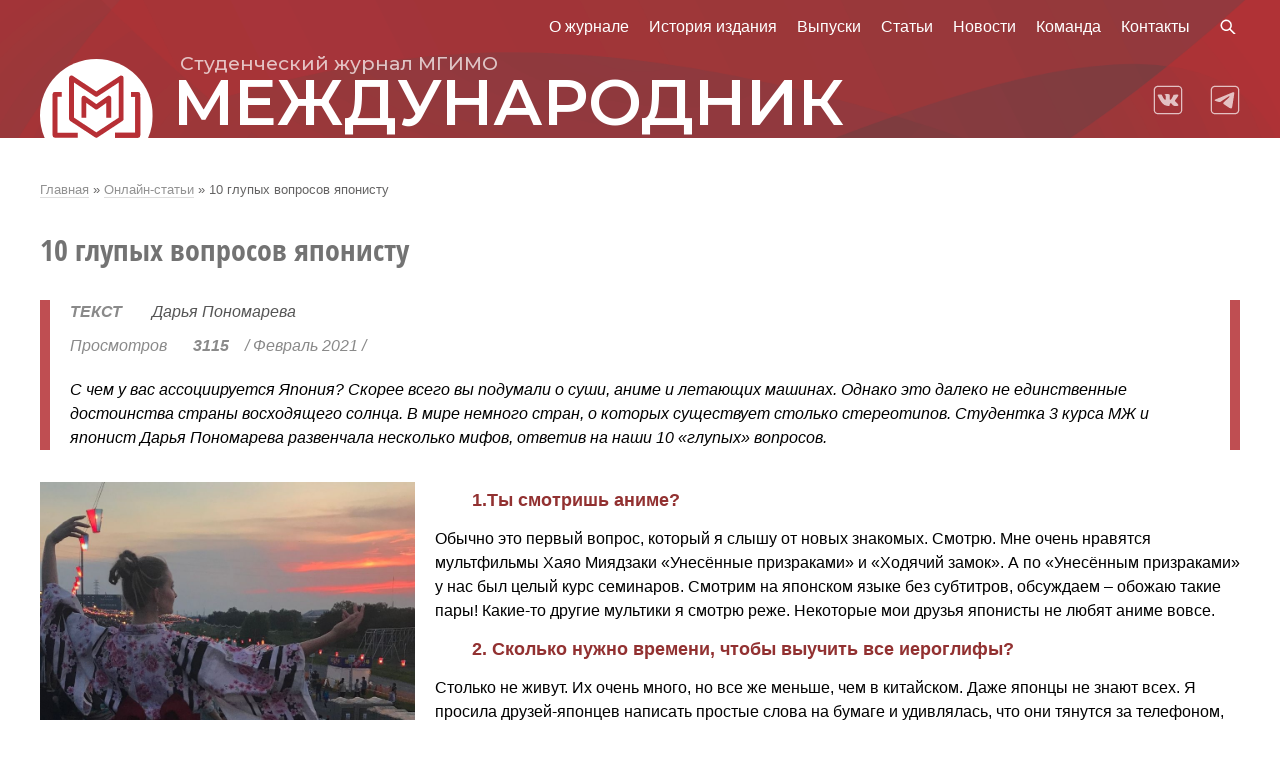

--- FILE ---
content_type: text/html; charset=UTF-8
request_url: https://gazeta.mgimo.ru/articles/10_silly_questions_Japan
body_size: 7443
content:
<!DOCTYPE html>
<html xmlns="http://www.w3.org/1999/xhtml" xmlns:fb="http://www.facebook.com/2008/fbml" xmlns:rian="http://rian.ru/ns" itemscope="itemscope" itemtype="http://schema.org/Article" lang="ru" class="svg">
<head>
	<meta charset="utf-8" />
	<meta http-equiv="X-UA-Compatible" content="IE=edge"/>
	<meta name="viewport" content="width=device-width, initial-scale=1, maximum-scale=1.0"/>
		<meta name="copyright" content="МЕЖДУНАРОДНИК Студенческий журнал МГИМО"/>
	<meta name="author" content=""/>
	<meta name="keywords" content="вопросы, японист"/>
	<meta name="description" itemtype="description" content="С чем у вас ассоциируется Япония? Скорее всего вы подумали о суши, аниме и летающих машинах. Однако это далеко не единственные достоинства страны восходящего солнца. В мире немного стран, о которых существует столько стереотипов. Студентка 3 курса МЖ и японист Дарья Пономарева развенчала несколько мифов, ответив на наши 10 «глупых» вопросов."/>
	<meta property="og:title" content="10 глупых вопросов японисту"/>
	<meta property="og:description" content="С чем у вас ассоциируется Япония? Скорее всего вы подумали о суши, аниме и летающих машинах. Однако это далеко не единственные достоинства страны восходящего солнца. В мире немного стран, о которых существует столько стереотипов. Студентка 3 курса МЖ и японист Дарья Пономарева развенчала несколько мифов, ответив на наши 10 «глупых» вопросов."/>
	<meta property="og:url" content="https://gazeta.mgimo.ru/articles/10_silly_questions_Japan"/>
	<meta property="og:image" content="https://gazeta.mgimo.ru/upload/images/article_img/60256a0817860.jpg"/>

    <link rel="apple-touch-icon" sizes="180x180" href="/themes/frontend/favicons/apple-touch-icon.png">
    <link rel="icon" type="image/png" sizes="32x32" href="/themes/frontend/favicons/favicon-32x32.png">
    <link rel="icon" type="image/png" sizes="16x16" href="/themes/frontend/favicons/favicon-16x16.png">
    <link rel="manifest" href="/themes/frontend/favicons/site.webmanifest">
    <link rel="mask-icon" href="/themes/frontend/favicons/safari-pinned-tab.svg" color="#b72f35">
    <link rel="shortcut icon" href="/themes/frontend/favicons/favicon.ico">
    <meta name="msapplication-TileColor" content="#ffffff">
    <meta name="msapplication-config" content="/themes/frontend/favicons/browserconfig.xml">
    <meta name="theme-color" content="#ffffff">

	<link rel="stylesheet" type="text/css" href="/assets/a1226cd3/listview/styles.css" />
<link rel="stylesheet" type="text/css" href="/themes/frontend/css/ProTo.css?v=0.0.3" />
<link rel="stylesheet" type="text/css" href="/themes/frontend/css/iPop.css?v=0.0.3" />
<title itemtype="name">10 глупых вопросов японисту</title>
	<script src="/themes/frontend/js/jquery.js"></script>
	    <!-- Global site tag (gtag.js) - Google Analytics -->
<script async src="https://www.googletagmanager.com/gtag/js?id=G-DMEPFQEM0M"></script>
<script>
  window.dataLayer = window.dataLayer || [];
  function gtag(){dataLayer.push(arguments);}
  gtag('js', new Date());

  gtag('config', 'G-DMEPFQEM0M');
</script>
<!-- Yandex.Metrika counter -->
<script type="text/javascript" >
   (function(m,e,t,r,i,k,a){m[i]=m[i]||function(){(m[i].a=m[i].a||[]).push(arguments)};
   m[i].l=1*new Date();k=e.createElement(t),a=e.getElementsByTagName(t)[0],k.async=1,k.src=r,a.parentNode.insertBefore(k,a)})
   (window, document, "script", "https://mc.yandex.ru/metrika/tag.js", "ym");

   ym(73142326, "init", {
        clickmap:true,
        trackLinks:true,
        accurateTrackBounce:true,
        webvisor:true
   });
</script>
<noscript><div><img src="https://mc.yandex.ru/watch/73142326" style="position:absolute; left:-9999px;" alt="" /></div></noscript>
<!-- /Yandex.Metrika counter --></head>
<body>

  <header class="header">
            <div class="grid-header main">
               <!--
               <div class="non"></div> -->
                <div class="top-menu">
                    <nav class="nav flex-right">
                        <ul>
                            <ul class="slimmenu" id="1menu">
<li><a class="" href="/about">О журнале</a></li>
<li><a class="" href="/history">История издания</a></li>
<li><a class="" href="/journal">Выпуски</a></li>
<li><a class="" href="/archive">Статьи</a></li>
<li><a class="" href="/news">Новости</a></li>
<li><a class="" href="/people">Команда</a></li>
<li><a class="" href="/contacts">Контакты</a></li>
</ul>                            <li>
                                <form class="search-form" id='search' action='/search' metod='get'>
                                    <input id='q' name='q' type="text" class="search-input " placeholder="ПОИСК" required>
                                    <label for="search" class="search-label"></label>
                                </form>
                            </li>
                        </ul>
                    </nav>
                </div>
                <div class="logo-img">
                    <a href="/">
                        <img src="/themes/frontend/images/logo.svg" alt="" title="" class="logo">
                        <img src="/themes/frontend/images/logo-.svg" alt="" title="" class="logo-stop">
                    </a>
                </div>
                <div class="text-logo">
                    <div class="text-logo-margin no-decor">
                    <a href="/">
                        <h2>Студенческий журнал МГИМО</h2>
                        <h1>МЕЖ<span class="logo-d">Д</span>УНАРО<span class="logo-d">Д</span>НИК</h1>
                    </a>
                    </div>
                </div>
                <div class="soc-icons">
                    <nav class="nav">
                        <ul class="soc-ico-top-margin">
                            <li><a href="https://vk.com/gazetamgimo" title="vkontakte" target="_blank"><img src="/themes/frontend/images/soc-icons/vk.svg" alt="vk" title="vk"></a></li> 
                                <li><a href="https://t.me/gazetamgimo" title="telegram" target="_blank"><img src="/themes/frontend/images/soc-icons/telegram.svg" alt="telegram" title="telegram"></a></li>                        </ul>
                    </nav>
                </div>
            </div>
        </header>


    <div class="breadcrumbs main">
                    <div class="breadcrumbs">
<a href="/">Главная</a> &raquo; <a href="/articles">Онлайн-статьи</a> &raquo; <span>10 глупых вопросов японисту</span></div>            </div>

    <article>
        
    <h1 class="title-page main">10 глупых вопросов японисту</h1>

<div class="article">
       <div class="main">
                  </div>


        
<div class="main">
	<div class="page">
        <!--<div class="relative page-num">
            <img src="/upload/images/article_img/60256a0817860.jpg" alt="10 глупых вопросов японисту" title="10 глупых вопросов японисту" class="left">
        </div>-->
        <div class="lead">
	        <div class="autor-page">
		        		            <strong class="gray">ТЕКСТ&nbsp;</strong>
	                	                	                        <span><span class="guest-page">Дарья Пономарева</span></span>
	                	                		        		                        <div class="views">Просмотров <strong>3115</strong>&nbsp;&nbsp;&nbsp; / Февраль 2021 /</div>
		    </div>
		    			    С чем у вас ассоциируется Япония? Скорее всего вы подумали о суши, аниме и летающих машинах. Однако это далеко не единственные достоинства страны восходящего солнца. В мире немного стран, о которых существует столько стереотипов. Студентка 3 курса МЖ и японист Дарья Пономарева развенчала несколько мифов, ответив на наши 10 «глупых» вопросов.		    		</div>
	    <br>        <div class="ProToImg">
            <p><img alt="" class="left" height="500" src="/upload/ckeditor/images/60256847b61ed.jpg" width="375" /></p>
<p class="MJ">1.Ты смотришь аниме?</p>
<p class="left">Обычно это первый вопрос, который я слышу от новых знакомых. Смотрю. Мне очень нравятся мультфильмы Хаяо Миядзаки &laquo;Унесённые призраками&raquo; и &laquo;Ходячий замок&raquo;. А по &laquo;Унесённым призраками&raquo; у нас был целый курс семинаров. Смотрим на японском языке без субтитров, обсуждаем &ndash; обожаю такие пары! Какие-то другие мультики я смотрю реже. Некоторые мои друзья японисты не любят аниме вовсе.</p>

<p class="MJ">2. Сколько нужно времени, чтобы выучить все иероглифы?</p>

<p>Столько не живут. Их очень много, но все же меньше, чем в китайском. Даже японцы не знают всех. Я просила друзей-японцев написать простые слова на бумаге и удивлялась, что они тянутся за телефоном, чтобы в словаре проверить порядок написания черт иероглифов. Кроме того, стоит помнить, что в японском языке есть три вида письменности. И каждая из них &ndash; кандзи (так в Японии называют иероглифы) , &laquo;хирагана&raquo; и &laquo;катакана&raquo; &ndash; играет определенную роль. Условно можно сказать, что корень слова записывается иероглифом, изменяемая часть &ndash; азбукой &laquo;хирагана&raquo;. А иностранные слова и имена пишутся третьим способом &ndash; азбукой &laquo;катакана&raquo;.</p>

<p class="MJ">3. Зная японские иероглифы, можно читать китайские тексты?</p>

<p>К сожалению, нет. В китайском языке иероглифы, даже схожие, читаются по-другому и имеют другое значение. Однако мои друзья-китаисты гордятся тем, что часто правильно угадывают перевод японских слов.</p>

<p class="MJ">4. Сложно есть палочками?</p>

<p><img alt="" class="right" height="300" src="/upload/ckeditor/images/602568984b782.jpg" width="400" />Нет, дело практики. В Японии палочки &ndash; не просто столовый прибор, а часть культуры. Поэтому японцы&nbsp;уважительно называют их &laquo;о-хаси&raquo;. В интернете можно найти миллион обучающих видео, как пользоваться палочками. Главное, не протыкайте ими суши и не вставляйте палочки в рис &mdash; так делают на похоронах.</p>

<p>Кстати, когда ребенку исполняется 100 дней, в японской семье проводится церемония под названием &laquo;Первые палочки&raquo; &ndash; родители впервые дают малышу рис при помощи хаси.</p>

<p class="MJ">5. Что такое &laquo;каваии&raquo;?</p>

<p class="left">Каваий, или каваии, &mdash; это японское слово, означающее &laquo;милый&raquo;, &laquo;прелестный&raquo;, &laquo;хорошенький&raquo;, &laquo;славный&raquo;, &laquo;маленький&raquo;, &laquo;крошечный&raquo;. В Японии этот термин обозначает эстетическую концепцию, которая подчеркивает невинность, детскость и ребячество и распространяется на все сферы японского общества. Обычно, произнося это слово, я складываю большой и указательный палец обеих рук в форме сердечка.</p>

<p class="MJ"><img alt="" class="left" height="350" src="/upload/ckeditor/images/602569032af35.jpg" width="467" />6. Япония&nbsp;это мир будущего?</p>

<p>Летающих тарелок не видела, но страна действительно впечатляет. Так чисто, комфортно и продуманно, &ndash; все для людей. Блестящие небоскребы рядом с маленькими палатками, где улыбчивая бабуля продает японские сладости. На пешеходных переходах в час пик кого только не встретишь! Суетятся все: офисные работники, мамы в кимоно с колясками, туристы, косплейщики, &ndash; а спускаешься в метро &mdash; тишина.</p>

<p class="MJ">7. Что нельзя дарить японцу?</p>

<p>Я удивилась, когда узнала, что японцам не принято дарить друг другу зелёный чай, так как его обычно пьют на похоронах. Однако в токийских магазинах я видела много подарочных чайных наборов. Видимо, молодое поколение уже потихоньку забывает эту традицию. Не следует дарить колюще-режущие и хрупкие предметы. Одни могут &laquo;разорвать&raquo; вашу дружбу с человеком, другие &mdash; &laquo;разбить&raquo;. Также&nbsp;лучше не дарить вещи, связанные с цифрами 4 и 9. Так как их иероглифы созвучны словам &laquo;смерть&raquo; и &laquo;страдания&raquo;.</p>

<p class="MJ">8. Как на японской клавиатуре умещаются тысячи иероглифов?</p>

<p><img alt="" class="right" height="300" src="/upload/ckeditor/images/602569330b29e.jpg" width="400" />Никак. Обычно те, кто печатает на японском, знают, как произносится нужное слово, и печатают&nbsp;его либо латиницей, либо японской азбукой, а компьютер уже сам предлагает варианты. В переводчиках есть возможность нарисовать иероглиф, или же можно воспользоваться голосовым вводом. Тоже достаточно удобная функция, однако стоит помнить, что в японском языке много омонимов.</p>

<p class="MJ">9. Японцы хорошо владеют боевыми искусствами?</p>

<p>Мне кажется, что это стереотип. Есть спортивные ребята, есть не очень... Хотя, как мне известно, во многих школах на уроках физической культуры дети занимаются дзюдо, карате и другими единоборствами. Могу сказать, что все японцы имеют представление о разных боевых искусствах на основе школьных знаний и аниме.</p>

<p class="MJ">10. Что такое японское счастье?</p>

<p>Есть такая японская поговорка: &laquo;Лошадь старика Сайо&raquo; (яп.人間方事塞翁が馬)</p>

<p>Русский эквивалент &mdash; &laquo;Нет худа без добра&raquo;.</p>

<p>Согласно китайской легенде, от старика убежала лошадь, и все решили, что это несчастливое событие. Однако через некоторое время она вернулась с прекрасным конем. Соседи стали завидовать счастью старика, но его любимый сын упал с лошади, сломал ногу и стал хромым. Через год началась война, и почти все молодые люди в деревни погибли, но&nbsp;сын старика остался цел и невредим, так как его по инвалидности не призвали в армию.</p>
        </div>
	</div>
	<!--gallery-->
		<div class="right small gray">
		февраль        2021	</div>
        <div class="soc-likes">
            <span class="vk"><input value="ВКонтакте" type="button" class="share-btn" data-social="vk"></span>

        </div>


			<br>
		<hr class="hr-red main">
		<div class="main">
			<h2>Может быть интересно</h2>
			<div id="yw0" class="list-view">
<div class="columns-3 box phone-columns-2">
<div>
	<div class="relative">
	    	        <a href=/articles/Dmitriy_Petrov >
	            <img src="/upload/images/article_img/small_615ac8dd35472.png" alt="Дмитрий Петров: «Освоение языка – природный дар, и каждый человек – потенциальный полиглот»" title="Дмитрий Петров: «Освоение языка – природный дар, и каждый человек – потенциальный полиглот»">
	        </a>
	    		<span class="autor"><span><a href="/tag?tag=Анна Соколова">Анна Соколова</a></span> </span>
	</div>
	<h5 class="title-news">
	    	        <a href=/articles/Dmitriy_Petrov >
	            Дмитрий Петров: «Освоение языка – природный дар, и каждый человек – потенциальный полиглот»	        </a>
	    	</h5>
</div>

<div>
	<div class="relative">
	    	        <a href=/articles/kabardino-balkaria >
	            <img src="/upload/images/article_img/small_6032a1dbc50f0.jpg" alt="Кабардино-Балкария: три языка одной республики" title="Кабардино-Балкария: три языка одной республики">
	        </a>
	    		<span class="autor"><span><a href="/tag?tag=Мария Беликова">Мария Беликова</a></span> </span>
	</div>
	<h5 class="title-news">
	    	        <a href=/articles/kabardino-balkaria >
	            Кабардино-Балкария: три языка одной республики	        </a>
	    	</h5>
</div>

<div>
	<div class="relative">
	    	        <a href=/articles/tatar_language >
	            <img src="/upload/images/article_img/small_603a2e66e095d.png" alt="«Татарский – язык дома, семьи»" title="«Татарский – язык дома, семьи»">
	        </a>
	    		<span class="autor"><span><a href="/tag?tag=Диана Мациева">Диана Мациева</a></span> </span>
	</div>
	<h5 class="title-news">
	    	        <a href=/articles/tatar_language >
	            «Татарский – язык дома, семьи»	        </a>
	    	</h5>
</div>

</div>
<div class="keys" style="display:none" title="/articles/10_silly_questions_Japan"><span>313</span><span>194</span><span>197</span></div>
</div>		</div>
	</div>




       <div class="main">
                  </div>
</div>


    </article>


            <footer class="">
                <div class="grid-1-2-2 main">
                    <div class="push-middle">
                        <h2 class="title left">Контакты</h2>
                    </div>

                        <div class="push-middle">
                                                        <p class="location"> 119454 Москва, проспект Вернадского, 76</p>
                           <p><a href="mailto:gazeta@inno.mgimo.ru">gazeta@inno.mgimo.ru</a></p>                         </div>
                        <div class="push-middle">
                            <h4 class="white">МЕЖДУНАРОДНИК</h4>
                            <h5 class="white">Студенческий журнал МГИМО</h5>
                        </div>

                </div>



         <p class="coop"><a target="_blank" href="https://mgimo.ru/about/structure/netpolitics/">Разработка и поддержка — Центр интернет-политики МГИМО</a> © 2026</p>
                </div>




            <div class="burger">
                <div class="line"></div>
            </div>
            <div class="dot-menu">
                 <ul class="slimmenu" id="1menu">
<li><a class="" href="/about">О журнале</a></li>
<li><a class="" href="/history">История издания</a></li>
<li><a class="" href="/journal">Выпуски</a></li>
<li><a class="" href="/archive">Статьи</a></li>
<li><a class="" href="/news">Новости</a></li>
<li><a class="" href="/people">Команда</a></li>
<li><a class="" href="/contacts">Контакты</a></li>
</ul>                                <form class="search-form" id='search' action='/search' metod='get'>
                                    <input id='q' name='q' type="text" class="search-input " placeholder="ПОИСК" required>
                                    <label for="search" class="search-label"></label>
                                </form>
                <ul class="phone-grid-3 img-w50">
                    <li><a href="https://vk.com/gazetamgimo" title="vkontakte" target="_blank"><img src="/themes/frontend/images/soc-icons/vk.svg" alt="vk" title="vk"></a></li> 
                                <li><a href="https://t.me/gazetamgimo" title="telegram" target="_blank"><img src="/themes/frontend/images/soc-icons/telegram.svg" alt="telegram" title="telegram"></a></li>                </ul>

            </div>



   
<script type="text/javascript" src="/assets/a1226cd3/listview/jquery.yiilistview.js"></script>
<script type="text/javascript" src="/themes/frontend/js/init.js?v=0.0.1"></script>
<script type="text/javascript" src="/themes/frontend/js/share.js"></script>
<script type="text/javascript" src="/themes/frontend/js/lightbox.js"></script>
<script type="text/javascript">
/*<![CDATA[*/
var makeMenu = new Object();
    /* метод построения меню, в качестве treeId передаем id корневого ul-а */
    makeMenu.buildTree = function(treeId)
    {
        // получаем список всех ul-ов
        var ulList = document.getElementById(treeId).getElementsByTagName('ul');
        for (var i = 0; i < ulList.length; i++)
        {
            // и собственно обрабатываем их
            ulList[i].parentNode.className = 'dropdown';
            ulList[i].className = 'dropdown-menu';
            //ulList[i].setAttribute('role', 'menu');
        }
        var aList = document.getElementById(treeId).getElementsByTagName('a');
        for (var i = 0; i < aList.length; i++)
        {
            // и собственно обрабатываем их
            if(aList[i].parentNode.className == 'dropdown'){
                aList[i].className = 'dropdown-button';
                aList[i].setAttribute('data-activates', 'dropdown');
               // aList[i].setAttribute('role', 'button');
               // aList[i].setAttribute('aria-expanded', 'false');
            }
        }
    }
makeMenu.buildTree('1menu');
jQuery(function($) {
jQuery('#yw0').yiiListView({'ajaxUpdate':['yw0'],'ajaxVar':'ajax','pagerClass':'pager','loadingClass':'list-view-loading','sorterClass':'sorter','enableHistory':false});
});
/*]]>*/
</script>
</body>


--- FILE ---
content_type: text/css
request_url: https://gazeta.mgimo.ru/themes/frontend/css/ProTo.css?v=0.0.3
body_size: 9281
content:
@charset "UTF-8";
@import url("https://fonts.googleapis.com/css2?family=Montserrat:wght@500;600;700&display=swap");
@font-face {
  font-family: OpenSansCondensed-Light;
  src: url("../fonts/OpenSansCondensed-Light.woff2") format("woff2"), url("../fonts/OpenSansCondensed-Light.woff") format("woff");
  font-weight: normal;
  font-style: normal; }
@font-face {
  font-family: OpenSansCondensed-Bold;
  src: url("../fonts/OpenSansCondensed-Bold.woff2") format("woff2"), url("../fonts/OpenSansCondensed-Bold.woff") format("woff");
  font-weight: normal;
  font-style: normal; }
html {
  box-sizing: border-box;
  -webkit-text-size-adjust: 100%; }

*,
*:before,
*:after {
  box-sizing: inherit; }

* {
  margin: 0;
  padding: 0;
  outline: none; }

img,
video {
  height: auto; }

audio,
canvas,
iframe,
img,
svg,
video {
  vertical-align: middle;
  max-width: 100%; }

svg {
  max-height: 100%; }

svg:not(:root) {
  overflow: hidden; }

iframe {
  border: none;
  width: 100%; }

button,
[type="submit"] {
  -webkit-appearance: button; }

[type="radio"],
[type="checkbox"] {
  vertical-align: middle;
  position: relative;
  bottom: 0;
  margin-right: 8px; }

input[type="search"] {
  -webkit-appearance: textfield; }

input[type="search"]::-webkit-search-decoration,
input[type="search"]::-webkit-search-cancel-button {
  -webkit-appearance: none; }

::-moz-focus-inner {
  border: none;
  padding: 0; }

/*typography*/
html {
  font-size: 16px;
  scroll-behavior: smooth; }

body {
  text-rendering: optimizeLegibility;
  -webkit-font-smoothing: antialiased;
  -webkit-tap-highlight-color: transparent;
  font-family: Arial, "Helvetica Neue", Helvetica, sans-serif;
  color: #000000;
  line-height: 1.56;
  background: #ffffff; }

a {
  color: #82234b;
  text-decoration-color: #cb407a; }

a:hover {
  color: #000;
  transition: all 0.3s linear 0s;
  cursor: pointer; }

a:not(:hover) {
  transition: all 0.3s linear 0s; }

.no-decor a, a.no-decor {
  text-decoration: none !important; }

b, strong, .strong, dl dt {
  font-weight: bold; }

.normal {
  font-weight: normal; }

em, i, cite, dfn {
  font-style: italic; }

sub,
sup {
  font-size: x-small;
  line-height: 0;
  margin-left: 2px;
  position: relative; }

sub, sup {
  bottom: 1px; }

p, blockquote, hr, pre, ol, ul, dl, table, fieldset, figure, address, form {
  margin-bottom: 8px; }

hr {
  border: none;
  border-bottom: 1px solid #dadada;
  clear: both; }

h1, h2, h3, h4, h5, h6, .h1, .h2, .h3, .h4, .h5, .h6 {
  font-family: OpenSansCondensed-Bold, sans-serif;
  font-weight: bold;
  color: #a22e34;
  text-rendering: optimizeLegibility;
  margin-bottom: 1rem;
  line-height: 1.2; }

h1, .h1 {
  font-size: 2.5rem; }

h2, .h2 {
  font-size: 2rem; }

h3, .h3 {
  font-size: 1.7rem; }

h4, .h4 {
  font-size: 1.5rem; }

h5, .h5 {
  font-size: 1.25rem; }

h6, .h6 {
  font-size: 1.2rem; }

h1 a, .h1 a,
h2 a, .h2 a,
h3 a, .h3 a,
h4 a, .h4 a,
h5 a, .h5 a,
h6 a, .h6 a {
  color: inherit; }

.caps {
  text-transform: uppercase; }

.nowrap,
.nowrap td {
  white-space: nowrap; }

.small {
  font-size: 80% !important; }

ul ul, ol ol, ol ul, ul ol {
  margin-left: 32px; }

ol ol li {
  list-style-type: lower-alpha; }

ol ol ol li {
  list-style-type: lower-roman; }

nav ul {
  margin: 0;
  list-style: none; }

/*table*/
table {
  border-collapse: collapse;
  border-spacing: 0;
  border: none !important;
  max-width: 100%;
  width: 100% !important;
  empty-cells: show;
  font-size: 14px;
  line-height: 20px;
  margin: 16px 0; }
  table td, table th {
    border: 1px; }
    table td:first-child, table th:first-child {
      padding-left: 1rem; }
    table td:last-child, table th:last-child {
      padding-right: 1rem; }

table tr:nth-child(odd) td {
  background: #f7f7f7; }

table p {
  margin-bottom: 0; }

th, table tr:nth-child(1) td {
  font-weight: 700;
  vertical-align: middle;
  text-align: center;
  background: #a22e34 !important;
  color: #fff; }

td:nth-child(odd) {
  background: #fdfdfd; }

td {
  vertical-align: middle; }

th,
td {
  padding: 1rem 1rem;
  border-bottom: 1px; }
  th:first-child,
  td:first-child {
    padding-left: 0; }
  th:last-child,
  td:last-child {
    padding-right: 0; }

/*grid*/
.main {
  max-width: 1200px;
  margin-top: inherit;
  margin-bottom: inherit;
  margin-left: auto !important;
  margin-right: auto !important;
  overflow: hidden; }

.main-text {
  max-width: 1000px;
  margin-left: auto !important;
  margin-right: auto !important; }

.gap-1 {
  grid-gap: 1vw !important; }

.gap-2 {
  grid-gap: 2vw !important;
  margin-bottom: 2vw !important; }

.gap-3 {
  grid-gap: 3vw !important;
  margin-bottom: 3vw !important; }

.gap-4 {
  grid-gap: 4vw !important;
  margin-bottom: 4vw !important; }

.column-gap-2 {
  grid-column-gap: 2vw !important; }

.column-gap-3 {
  grid-column-gap: 3vw !important; }

.column-gap-3 {
  grid-column-gap: 4vw !important; }

[class*=grid-] {
  display: grid;
  grid-gap: 1vw;
  margin-bottom: 1vw;
  clear: both; }

[class*=grid-] [class*=grid-] {
  margin-bottom: 0; }

[class*=grid-] > li {
  list-style: none; }

.grid-2 {
  grid-template-columns: repeat(2, 1fr); }

.grid-3 {
  grid-template-columns: repeat(3, 1fr); }

.grid-4 {
  grid-template-columns: repeat(4, 1fr); }

.grid-5 {
  grid-template-columns: repeat(5, 1fr); }

.grid-6 {
  grid-template-columns: repeat(6, 1fr); }

.grid-8 {
  grid-template-columns: repeat(8, 1fr); }

.grid-1-2 {
  grid-template-columns: 1fr 2fr; }

.grid-2-1 {
  grid-template-columns: 2fr 1fr; }

.grid-1-3 {
  grid-template-columns: 1fr 3fr; }

.grid-1-1_7 {
  grid-template-columns: 1fr 1.7fr; }

.grid-3-1 {
  grid-template-columns: 3fr 1fr; }

.grid-1-6 {
  grid-template-columns: .4fr 6fr; }

.grid-cover {
  grid-template-columns: 1.5fr 3fr; }

.grid-1-2-4 {
  grid-template-columns: 2fr 2fr 4fr;
  grid-gap: 0;
  margin-bottom: 0; }

.grid-1-2-2 {
  grid-template-columns: 1fr 1.5fr 1.5fr;
  grid-gap: 0;
  margin-bottom: 0; }

.grid-auto {
  grid-template-columns: repeat(auto-fit, minmax(200px, 1fr)); }

/*flex-push*/
.flex-top {
  display: flex;
  align-items: flex-start; }

.flex-middle {
  display: flex;
  align-items: center; }

.flex-bottom {
  display: flex;
  align-items: flex-end; }

.flex-left {
  display: flex;
  justify-content: flex-start; }

.flex-center {
  display: flex;
  justify-content: center; }

.flex-right {
  display: flex;
  justify-content: flex-end; }

.push-left {
  margin-right: auto; }

.push-right {
  margin-left: auto; }

.push-center {
  margin-left: auto;
  margin-right: auto; }

.push-middle, .push-middle-all div > *, .push-middle-all > * {
  margin-top: auto;
  margin-bottom: auto !important; }

.push-bottom {
  margin-top: auto; }

/*sizes*/
.w5, .img-w5 img {
  width: 5%; }

.w10, .img-w10 img {
  width: 10%; }

.w15, .img-w15 img {
  width: 15%; }

.w20, .img-w20 img {
  width: 20%; }

.w25, .img-w25 img {
  width: 25%; }

.w30, .img-w30 img {
  width: 30%; }

.w35, .img-w35 img {
  width: 35%; }

.w40, .img-w40 img {
  width: 40%; }

.w45, .img-w45 img {
  width: 45%; }

.w50, .img-w50 img {
  width: 50%; }

.w55, .img-w55 img {
  width: 55%; }

.w60, .img-w60 img {
  width: 60%; }

.w65, .img-w65 img {
  width: 65%; }

.w70, .img-w70 img {
  width: 70%; }

.w75, .img-w75 img {
  width: 75%; }

.w80, .img-w80 img {
  width: 80%; }

.w85, .img-w85 img {
  width: 85%; }

.w90, .img-w90 img {
  width: 90%; }

.w95, .img-w95 img {
  width: 95%; }

.w100 {
  width: 100% !important; }

/*utils*/
.center {
  text-align: center !important;
  margin-left: auto;
  margin-right: auto; }

.right {
  text-align: right !important; }

.left {
  text-align: left !important; }

img.center, .center img, figure.center {
  display: block;
  margin: auto; }

img.right, figure.right {
  margin: 0 0 5.3333333333px 20px !important;
  float: right;
  max-width: 500px !important; }

img.left, figure.left {
  margin: 0 20px 5.3333333333px 0 !important;
  float: left;
  max-width: 500px !important; }

.right ul, ul.right {
  direction: rtl !important; }

ul.no-ul {
  margin-left: 0; }
ul.no-ul, ul.no-ul ul {
  list-style: none; }

ul.no-ul li {
  text-indent: 0; }

.red, .red a {
  color: #d71921 !important; }

.black, .black a, a.black {
  color: black !important; }

.white, .white a, a.white {
  color: white !important; }

.gray, .gray a, a.gray {
  color: #8a8a8a !important; }

.circle {
  border-radius: 50%;
  border: solid 1px #dcdcdc; }

.relative {
  position: relative; }

.show-phone, .show-ipad {
  display: none; }

/*accordion*/
.accordion, .accordion-right, .accordion-readmore, .accordion-revers {
  cursor: pointer;
  display: inline-block;
  transition: 0.4s;
  font-weight: bold;
  color: #a22e34; }

.accordion-right:before, .accordion-right.active:before {
  content: '' !important;
  padding-right: 0 !important; }

.accordion:before, .accordion-revers:before, .accordion-right:after, .accordion.active:before, .accordion-revers.active:before, .accordion-right.active:after {
  display: inherit;
  color: #ababab;
  content: '+';
  margin-right: 10px;
  font-weight: bold;
  font-size: 20px; }

.accordion-right:before, .accordion-right.active:before {
  content: '';
  margin: 0; }

.accordion-right:after {
  margin-left: 10px; }

.accordion.active:before, .accordion-revers.active:before, .accordion-right.active:after {
  transform: rotate(45deg); }

.accordion-content {
  display: none;
  border-left: 1px solid #ababab;
  padding-left: 20px;
  margin: 10px 0; }

.accordion-readmore:after {
  content: "Read more"; }

.accordion-readmore.active:after {
  content: "Close"; }

summary {
  cursor: pointer;
  color: #a22e34;
  position: relative;
  font-weight: bold;
  display: inline-block; }

summary::-webkit-details-marker {
  display: none; }

summary ol, summary ul {
  padding-left: 10px; }

details[open] summary {
  margin-bottom: 10px; }

summary::after {
  content: "✚";
  color: #ababab !important;
  display: inherit;
  margin-right: 10px;
  position: absolute;
  left: -16px;
  top: 0; }

details[open] > p, details[open] > ul, details[open] > ol {
  animation: spoiler 1s; }
@keyframes spoiler {
  0% {
    opacity: 0; }
  100% {
    opacity: 1; } }
details[open] summary::after {
  content: "✖";
  position: absolute;
  left: -17px;
  top: 0; }

details[open] p {
  border-left: 1px solid #ccc;
  padding-left: 10px;
  margin-left: -10px; }

summary.Right {
  margin-left: -10px;
  padding-right: 25px; }

summary.Right::after {
  left: auto;
  right: -5px;
  position: absolute; }

details[open] summary.Right::after {
  content: "✖";
  position: absolute;
  left: auto;
  top: 0;
  right: 0; }

details[open] summary.Right {
  padding-right: 30px; }

summary.Readmore::before {
  content: "Read more";
  font-weight: bold; }

details[open] summary.Readmore::before {
  content: "Close"; }

@font-face {
  font-family: 'icons';
  src: url("../fonts/fontello.woff2") format("woff2"), url("../fonts/fontello.woff") format("woff");
  font-weight: normal;
  font-style: normal; }
 article a[href*="youtube.com"]:before, article a[href*="youtu.be"]:before, .youtube:before, article a[href*="vk.com"]:before, .vk:before,  article a[href$=".pdf"]:before, article a[href$=".doc"]:before, article a[href$=".docx"]:before, article a[href$=".xls"]:before, article a[href$=".xlsx"]:before, article a[href$=".zip"]:before, article a[href$=".rar"]:before, article a[href$=".7zip"]:before, a[href^="mailto:"]:before, a[href^="tel:"]:before, .fax:before, .link:after, .location:before, .rub:after, .find:before, .metro:before {
  font-family: 'icons' !important;
  font-style: normal;
  font-weight: normal;
  font-variant: normal;
  text-transform: none;
  line-height: 1;
  padding-right: 5px;
  -webkit-font-smoothing: antialiased;
  -moz-osx-font-smoothing: grayscale; }



article a[href*="youtube.com"]:before, article a[href*="youtu.be"]:before, .youtube:before {
  content: '\59';
  color: #B02C27; }

article a[href*="vk.com"]:before, .vk:before {
  content: '\56';
  color: #4C75A3; }



article a[href$=".pdf"]:before {
  content: "\70";
  color: red; }

article a[href$=".doc"]:before, article a[href$=".docx"]:before {
  content: "\77";
  color: #1962b3; }

article a[href$=".xls"]:before, article a[href$=".xlsx"]:before {
  content: "\78";
  color: #0f8a42; }

article a[href$=".zip"]:before, article a[href$=".rar"]:before, article a[href$=".7zip"]:before {
  content: "\7A"; }

a[href^="mailto:"]:before {
  content: "\6D";
  white-space: nowrap; }

a[href^="tel:"]:before {
  content: "\74";
  white-space: nowrap; }

.fax:before {
  content: '\2A' !important;
  margin-right: 4px !important; }

.link:after {
  content: '\75' !important;
  margin-left: 4px !important;
  color: #a2a2a2; }

.location:before {
  content: "\6C"; }

.rub:after {
  content: "\72"; }

.find:before {
  content: "\66"; }

.metro:before {
  content: "\4D"; }

.no-icon a, a.no-icon, .no-icon a:after, a.no-icon:after, .no-icon a:before, a.no-icon:before, .no-icon:after, .no-icon:before {
  content: '' !important; }

body:after {
  display: none; }

body.lb-disable-scrolling {
  overflow: hidden; }

.lightboxOverlay {
  position: absolute;
  top: 0;
  left: 0;
  z-index: 9999;
  background-color: black;
  opacity: 0.8;
  display: none; }

.lightbox {
  position: absolute;
  left: 0;
  width: 100%;
  z-index: 10000;
  text-align: center;
  line-height: 0;
  font-weight: normal; }

.lightbox .lb-image {
  display: block;
  height: auto;
  max-width: inherit;
  max-height: none;
  border-radius: 3px;
  border: 4px solid white; }

.lightbox a img {
  border: none; }

.lb-outerContainer {
  position: relative;
  *zoom: 1;
  width: 250px;
  height: 250px;
  margin: 0 auto;
  border-radius: 4px;
  background-color: white; }

.lb-outerContainer:after {
  content: "";
  display: table;
  clear: both; }

.lb-loader {
  position: absolute;
  top: 43%;
  left: 0;
  height: 25%;
  width: 100%;
  text-align: center;
  line-height: 0; }

.lb-cancel {
  display: block;
  width: 32px;
  height: 32px;
  margin: 0 auto;
  border: 0; }

.lb-nav {
  position: absolute;
  top: 0;
  left: 0;
  height: 100%;
  width: 100%;
  z-index: 10; }

.lb-container > .nav {
  left: 0; }

.lb-nav a {
  outline: none;
  background-image: url("[data-uri]"); }

.lb-prev, .lb-next {
  height: 100%;
  cursor: pointer;
  display: block; }

.lb-nav a.lb-prev:before, .lb-nav a.lb-next:before {
  position: relative;
  top: 50%;
  left: 10px;
  font-size: 50px;
  color: #fff; }

.lb-nav a.lb-prev:before {
  content: "❰"; }

.lb-nav a.lb-next:before {
  content: "❱"; }

.lb-nav a.lb-prev, .lb-nav a.lb-next {
  width: 20%;
  opacity: 0;
  -webkit-transition: opacity 0.6s;
  -moz-transition: opacity 0.6s;
  transition: opacity 0.6s;
  text-decoration: none;
  text-shadow: 0 0 12px #000000; }

.lb-nav a.lb-prev {
  left: 0;
  float: left; }

.lb-nav a.lb-prev:hover, .lb-nav a.lb-next:hover {
  opacity: 1; }

.lb-nav a.lb-next {
  right: 0;
  float: right; }

.lb-dataContainer {
  margin: 0 auto;
  padding-top: 5px;
  *zoom: 1;
  width: 100%;
  -moz-border-radius-bottomleft: 4px;
  -webkit-border-bottom-left-radius: 4px;
  border-bottom-left-radius: 4px;
  -moz-border-radius-bottomright: 4px;
  -webkit-border-bottom-right-radius: 4px;
  border-bottom-right-radius: 4px; }

.lb-dataContainer:after {
  content: "";
  display: table;
  clear: both; }

.lb-data {
  padding: 0 4px;
  color: #ccc; }

.lb-data .lb-details {
  width: 85%;
  float: left;
  text-align: left;
  line-height: 1.1em; }

.lb-data .lb-caption {
  font-size: 13px;
  font-weight: bold;
  line-height: 1em; }

.lb-data .lb-caption a {
  color: #4ae; }

.lb-data .lb-number {
  display: block;
  clear: left;
  padding-bottom: 1em;
  font-size: 12px;
  color: #999999; }

.lb-data .lb-close:before {
  content: "✖";
  position: relative;
  top: 20px;
  color: #fff;
  font-size: 40px; }

.lb-data .lb-close {
  display: block;
  float: right;
  outline: none;
  opacity: 0.7;
  -webkit-transition: opacity 0.2s;
  -moz-transition: opacity 0.2s;
  transition: opacity 0.2s; }

a.lb-close {
  border: 0; }

.lb-data .lb-close:hover {
  cursor: pointer;
  opacity: 1; }

button, .btn {
  font-size: 15px;
  border: 1px solid #a22e34 !important;
  font-weight: bold;
  min-height: 40px;
  padding: 8px 20px;
  font-weight: 500;
  text-decoration: none;
  cursor: pointer;
  display: inline-block;
  line-height: 20px;
  vertical-align: middle;
  -webkit-appearance: none;
  text-align: center; }

.btn a, a.btn {
  color: #a22e34 !important;
  text-decoration: none !important; }

input[type="submit"] {
  width: auto; }

button:hover, .btn:hover, .btn a:hover {
  outline: none;
  text-decoration: none;
  color: #d71921; }

.btn-red {
  background-color: #a22e34; }

.btn-red a {
  color: #fff !important; }

.btn-red:hover {
  background-color: #d71921; }

.red-line-btn p {
  font-size: 15px;
  border: 1px solid #a22e34 !important;
  font-weight: bold;
  min-height: 40px;
  padding: 8px 20px;
  font-weight: 500;
  text-decoration: none;
  cursor: pointer;
  display: inline-block;
  line-height: 20px;
  vertical-align: middle;
  -webkit-appearance: none;
  text-align: center; }

.red-line-btn a {
  text-decoration: none; }

fieldset {
  font-family: inherit;
  border: 1px solid rgba(0, 0, 0, 0.1);
  padding: 2rem;
  margin-bottom: 2rem;
  margin-top: 2rem; }

legend {
  font-weight: bold;
  font-size: 12px;
  text-transform: uppercase;
  padding: 0 1rem;
  margin-left: -1rem;
  top: 2px;
  position: relative;
  line-height: 0; }

input,
textarea,
select {
  display: block;
  width: 100%;
  font-family: inherit;
  font-size: 14px;
  min-height: 35px;
  outline: none;
  vertical-align: middle;
  background-color: #fff;
  border: 1px solid #d4d4d4;
  box-shadow: none;
  padding: 0 12px; }

input:focus,
textarea:focus,
select:focus {
  outline: none;
  background-color: #fff;
  border-color: #a5a1a1;
  box-shadow: 0 0 1px #a5a1a1 inset; }

.select option {
  background: #f1f1f1;
  color: #404040; }

select {
  -webkit-appearance: none;
  background-image: url("data:image/svg+xml;charset=US-ASCII,%3Csvg%20xmlns%3D%22http%3A//www.w3.org/2000/svg%22%20%20width%3D%228.2871%22%20height%3D%224.832%22%20version%3D%221.1%22%20viewBox%3D%220%200%208.2871%204.832%22%3E%0A%20%3Cpath%20d%3D%22m0.73242%200-0.73242%200.72266%204.1445%204.1094%204.1426-4.1094-0.73242-0.72266-3.4121%203.3809z%22%20fill%3D%22%23999%22/%3E%0A%3C/svg%3E%0A");
  background-repeat: no-repeat;
  background-position: right 1rem center; }

select[multiple] {
  background-image: none;
  height: auto;
  padding: .5rem .75rem; }

textarea {
  height: auto;
  padding: 8px 12px;
  line-height: 24px;
  vertical-align: top; }

input[type="text"]::placeholder, textarea::placeholder {
  color: #bbbbbb; }

input[type="file"] {
  width: auto;
  border: none;
  padding: 0;
  height: auto;
  background: none;
  box-shadow: none;
  display: inline-block; }

input[type="radio"],
input[type="checkbox"] {
  display: inline-block;
  width: auto;
  height: auto;
  padding: 0; }

label {
  display: inline-block;
  font-weight: bold;
  color: #8e8e8e;
  margin-bottom: 4px;
  font-size: 14px; }

nav ul {
  margin: 0;
  list-style: none;
  display: flex;
  flex-direction: row;
  flex-wrap: wrap; }

.nav img {
  height: 30px; }

.nav a {
  font-weight: 100;
  text-decoration: none;
  color: #ffffff; }

.nav li {
  padding: 0 0 0 20px;
  font-weight: bold; }

.dot-menu {
  position: fixed;
  z-index: 600;
  top: 0;
  right: -300px;
  height: 100%;
  width: 300px;
  padding: 2rem;
  overflow-y: auto;
  background: #883335;
  transition-duration: 0.8s; }

.dot-menu a {
  text-decoration: none;
  color: #fff;
  font-weight: bold;
  font-size: 1rem; }

.dot-menu li {
  list-style: none;
  padding-bottom: 1rem; }

.show-menu {
  right: 0; }

.burger {
  position: fixed;
  display: none;
  z-index: 601;
  top: 27px;
  right: -13px;
  transform: translate(-50%, -50%);
  background: #883335;
  width: 40px;
  height: 40px;
  cursor: pointer; }

.line, .line:before, .line:after {
  width: 15px;
  height: 3px;
  background-color: #fff;
  position: absolute; }

.line {
  top: 50%;
  left: 50%;
  transform: translate(-50%, -50%);
  transition: .3s; }

.line:before, .line:after {
  content: '';
  transition: .5s; }

.line:before {
  top: 8px; }

.line:after {
  top: -8px; }

.burger-x {
  background: #fff; }

.burger-x .line, .burger-x .line:before, .burger-x .line:after {
  background-color: #2f2628; }

.burger-x .line {
  background-color: transparent; }

.burger-x .line:before {
  top: 0;
  transform: rotate(134deg); }

.burger-x .line:after {
  top: 0;
  transform: rotate(225deg); }

.search-form {
  overflow: hidden;
  height: 37px;
  position: relative;
  min-width: 30px;
  max-width: 180px;
  bottom: 12px;
  margin: 0; }

.search-form input {
  padding: 0; }

.search-label {
  cursor: pointer;
  width: 27px;
  height: 27px;
  position: absolute;
  top: 4px;
  left: 10px;
  background: transparent url(../images/find.svg) no-repeat -4px 8px;
  background-size: 90%; }

.search-input {
  width: 0px;
  opacity: 0;
  background: transparent;
  border: 0;
  transition: all .3s ease-in-out; }

input:-internal-autofill-selected {
  background: transparent !important; }

.header-stop .search-label {
  left: 5px;
  background: transparent url(../images/find.svg) no-repeat -5px 4px; }

.search-input.show {
  width: 100%;
  opacity: 1;
  color: #fff;
  padding-left: 30px;
  padding-top: 13px;
  border-bottom: 1px solid #fff; }

.search-input.show:focus {
  background: transparent; }

#calendar a {
  text-decoration: none; }

#calendar table td, #calendar table th {
  border: none;
  background: none !important; }

#calendar table td:last-child, #calendar table th:last-child {
  padding-right: 0; }

.ui-datepicker .ui-datepicker-title {
  font-weight: bold;
  color: #474e9a; }

.ui-corner-all, .ui-corner-bottom, .ui-corner-right, .ui-corner-br {
  border-radius: 0; }

.ui-widget-content {
  border: none;
  background: #fff;
  padding: 5px;
  width: 100%;
  color: #222;
  box-shadow: 0 12px 36px 16px rgba(0, 0, 0, 0.24); }

.ui-datepicker .ui-datepicker-title {
  margin: 0 2.3em;
  line-height: 1.8em;
  text-align: center; }

.ui-state-hover, .ui-widget-content .ui-state-hover, .ui-widget-header .ui-state-hover, .ui-state-focus, .ui-widget-content .ui-state-focus, .ui-widget-header .ui-state-focus {
  border: 0 !important;
  background: none;
  color: #000000; }

a.ui-datepicker-today {
  border-radius: 3px;
  margin: 5px; }

.myClass a {
  border-radius: 8px;
  margin: 5px;
  color: #fff !important;
  background: #50688c !important; }

.myClass .ui-state-default {
  border-radius: 3px;
  margin: 5px;
  color: #fff !important;
  background: #50688c !important; }

a.ui-state-active {
  border-radius: 3px;
  margin: 5px; }

.ui-state-default, .ui-widget-content .ui-state-default, .ui-widget-header .ui-state-default {
  border: none;
  background: #fff;
  font-weight: normal;
  color: #555;
  padding: .75rem 0;
  text-align: center; }

.tab_item img {
  margin-top: 0.5rem; }

td.ui-datepicker-today {
  border: 1px solid #2f3253;
  border-radius: 3px; }

td.ui-datepicker-today a.ui-state-default.ui-state-active {
  background-color: #fff; }

a.ui-state-default.ui-state-active {
  background: #8fbcdc !important; }

.ui-icon {
  background-image: none !important; }

.ui-datepicker-prev:before {
  color: #939393;
  content: "<"; }

.ui-datepicker-next:before {
  color: #939393;
  content: ">"; }

.ui-state-hover, .ui-widget-content .ui-state-hover, .ui-widget-header .ui-state-hover, .ui-state-focus, .ui-widget-content .ui-state-focus, .ui-widget-header .ui-state-focus {
  border: 0 !important;
  background: none;
  color: #000000; }

.ui-datepicker-calendar td {
  text-align: center; }

.ui-widget-header {
  border: none;
  background: #fff;
  color: #2f3254;
  font-weight: normal; }

.ui-widget-content {
  border: none;
  background: #fff;
  padding: 5px;
  width: 100%;
  color: #222;
  -webkit-box-shadow: 0 12px 36px 16px rgba(0, 0, 0, 0.24);
  -moz-box-shadow: 0 12px 36px 16px rgba(0, 0, 0, 0.24);
  box-shadow: 0 12px 36px 16px rgba(0, 0, 0, 0.24); }

.ui-corner-all, .ui-corner-bottom, .ui-corner-right, .ui-corner-br {
  border-radius: 0; }

thead {
  border: none; }

.ui-datepicker th {
  width: 14.285714286%;
  font-size: .75em;
  padding-bottom: .25em;
  color: #999999;
  font-weight: 500; }

.label- {
  padding: 1px 5px;
  line-height: 19px;
  color: #56597d;
  display: inline-block;
  margin-left: 8px;
  border-radius: 4px;
  box-shadow: 0 0 12px #ccc; }

.no-child li:nth-last-child(3), .no-child li:last-of-type {
  display: none; }

.ui-datepicker .ui-datepicker-title {
  font-weight: bold;
  color: #474e9a; }

.pagination {
  display: flex !important;
  flex-direction: row;
  justify-content: center;
  margin: 3rem 0; }

.pagination a {
  border: none;
  text-decoration: none !important; }

.pagination .active {
  background: #ccc; }

.pagination .active a {
  color: #fff; }

.pagination li {
  list-style: none;
  border: solid 1px #ccc;
  padding: 5px 15px;
  margin: 0 5px; }

.soc-likes > span {
  border: 1px solid #ddd;
  border-radius: 3px;
  padding: 5px 10px;
  height: 35px;
  margin: 2rem 0 2rem 2px; }

.soc-likes {
 clear: both;
  display: flex;
  justify-content: flex-end; }

.soc-likes .vk:hover {
  color: #fff;
  background: #4C75A3; }

.vk input {
  color: #4C75A3; }



.soc-likes input {
  background-color: transparent;
  border: 0;
  font-size: 13px;
  font-weight: bold;
  position: relative;
  top: -30px;
  left: 15px; }

.soc-likes .twitter:hover::before, .soc-likes .facebook:hover::before, .soc-likes .vk:hover::before, .soc-likes input:hover {
  color: #fff !important;
  cursor: pointer; }

.empty {
  color: red;
  font-size: 18px;
  line-height: 28px; }

.required .required {
  color: red; }

.help-inline {
  color: red;
  font-size: 12px; }

.breadcrumbs {
  color: #656464;
  font-size: 13px;
  margin: 1rem auto !important; }

.breadcrumbs a {
  color: #929292;
  text-decoration: none;
  border-bottom: 1px solid #dedede; }

.lead {
  font-style: italic;
  padding: 0 20px;
  border-left: 10px solid #bf4e52;
  border-right: 10px solid #bf4e52; }

.page ul, .page ol {
  padding-left: 0;
  padding-right: 2.5em; }

.page ul li,
.page ol li {
  transform: translateX(2.5em);
  animation: fixlists 1s; }

.page hr {
  margin: 3rem auto;
  width: 50%;
  border-bottom: dashed 5px #ddd; }

@keyframes fixlists {
  0% {
    text-indent: -0.001em; }
  100% {
    text-indent: 0; } }
.page img {
  margin: 20px auto;
  max-width: 800px;
  display: block; }

.page p img {
  padding-bottom: 10px; }

.page [class*=grid-] img {
  max-width: 100%; }

.photo-info {
  text-align: center;
  font-size: 90%;
  color: #7b7676;
  display: block;
  margin-bottom: 20px; }

/*header*/
header {
  background: #a22e34;
  padding-top: 15px;
  margin-bottom: 2vw;
  background: transparent url(../images/343670.png) no-repeat center center;
  background-size: cover; }

.logo-text {
  display: grid;
  grid-column-gap: 1vw !important;
  grid-template-columns: 3fr 1fr 5fr;
  margin-bottom: 0; }

.logo {
  position: relative;
  bottom: -7px; }

.text-logo h1 {
  color: #fff;
  font-family: Montserrat, sans-serif;
  font-size: 4rem;
  margin: 0;
  font-weight: 600; }

.text-logo h2 {
  font-family: Montserrat, sans-serif;
  color: #ffffffb3;
  font-weight: normal;
  margin: 0 0 -11px 7px;
  font-size: 1.2rem; }

.grid-header {
  grid-template-columns: .45fr 1fr 1fr 1fr 1fr;
  grid-template-rows: .2fr .1fr;
  gap: 0px 20px;
  overflow: hidden;
  grid-template-areas: "top-menu top-menu top-menu top-menu top-menu" "logo text-logo text-logo text-logo  soc-icons ";
  position: relative; }

.top-menu {
  grid-area: top-menu; }

.logo-img {
  grid-area: logo;
  height: 0; }

.logo-img .logo-stop {
  display: non; }

.text-logo {
  grid-area: text-logo;
  height: 82px;
  margin-bottom: 4px; }

.soc-icons {
  grid-area: soc-icons;
  display: flex;
  justify-content: flex-end; }

.soc-ico-top-margin {
  position: relative;
  bottom: -33px; }

.soc-ico-top-margin li {
  padding: 0 0 0 27px; }

.soc-ico-top-margin img {
  opacity: .7; }

.header-stop {
  position: fixed;
  top: 0;
  z-index: 10;
  width: 100%; }

.header-stop .logo-stop {
  display: block;
  bottom: -1px; }

.header-stop .soc-ico-top-margin {
  bottom: -11px; }

.header.header-stop {
  padding-top: 2px; }

.header-stop .logo-img {
  height: 55px; }

.header-stop .flex-right {
  display: flex;
  justify-content: flex-start;
  margin-top: 14px; }

.header-stop .grid-header {
  grid-template-columns: 68px 2fr 2fr .8fr;
  grid-template-rows: 1fr;
  grid-template-areas: "logo top-menu top-menu soc-icons ";
  margin-bottom: 0; }

.header-stop .text-logo, .header-stop .logo {
  display: none; }

.article-stop {
  margin-top: calc(2vw + 128px); }

/*box*/
.box > p, .box figure {
  margin-bottom: 0; }

.box > li ul {
  margin-left: 0 !important;
  list-style: disc; }

.box a, .box-color a, .list-box a {
  text-decoration: none; }

.box p a {
  text-decoration: underline; }

.box > li, .box > div, .box > ul, .box > a, .box > img, .box > p {
  list-style: none;
  position: relative;
  overflow: hidden;
  text-indent: 0;
  padding: 20px;
  background: #fff;
  box-shadow: 0 0 31px #442c2c29 inset; }

.banner {
  background: transparent url(../images/25101.jpg) no-repeat top left !important;
  background-size: cover !important;
  box-shadow: none !important; }

.box > div > ul {
  margin-left: 20px; }

.box > div > details {
  margin-left: 10px; }

.box-shadow {
  padding: 20px;
  background: #fff;
  box-shadow: 0 0 31px #442c2c29 inset; }

.box-color > div, .box-color > li, .box-color > p {
  background: #f7f7f7;
  padding: 10px; }

.bg .box > li {
  background: #fff;
  border: none; }

.first-margin a:first-child {
  margin-bottom: 20px !important;
  display: block; }

/*section*/
section img + p, section img + ul {
  margin-top: 20px; }

section ul ul, section ol ol, section ul ol, section ol ul {
  display: block; }

section ul li, section ol li {
  list-style-position: inside;
  text-indent: .8em; }

section iframe {
  display: block !important;
  margin: 0 auto 8px; }

.title {
  margin: 1rem auto 2rem;
  text-transform: uppercase;
  text-align: center; }

.title a {
  color: #a22e34 !important; }

.title-news {
  color: #654f4f;
  padding: 15px 0;
  background: #fff;
  margin-bottom: 0; }

.news .title-news {
  padding: 10px; }

.title-news h4 {
  color: #654f4f; }

.author-category {
  margin-bottom: 4rem !important; }

.author-category .title-news {
  color: #ffffff;
  padding: 15px 15px 15px 30px;
  display: inline-block;
  background: #a73437;
  margin-left: -5rem;
  margin-bottom: 1rem;
  clip-path: polygon(0 0, 100% 0%, 100% 100%, 8% 100%);
  -webkit-clip-path: polygon(0 0, 100% 0%, 100% 100%, 8% 100%); }

.circle-30 {
  border-radius: 30% !important;
  border: solid 1px #dcdcdc; }

.article {
  padding-bottom: 6rem; }

.gutters {
  margin: 3rem 0 4rem; }

.title-page {
  margin: 1rem auto 2rem;
  font-size: 1.9rem;
  color: #737373; }

.autor {
  font-size: 14px;
  display: block;
  position: absolute;
  bottom: 10px;
  left: -9px; }

.autor span:before {
  content: '';
  padding-left: 20px;
  background: transparent url(../images/people.svg) no-repeat left center;
  background-size: 60%; }

.autor span {
  font-weight: bold;
  color: #fff;
  background: #e35878;
  padding: 3px 9px;
  margin: 0 0 4px;
  display: block; }

.autor a {
  color: #fff;
  text-decoration: none; }

.guest {
  background: #a7a7a7 !important; }

.expert {
  background: #ff9000 !important; }

.autor-page {
  margin-bottom: 20px; }

.text-page a {
  color: #a22e34 !important;
  text-decoration: none; }

.guest-page, .expert-page, .autor-page a, .photo-page {
  color: #565656;
  padding-right: 10px; }

.expert-page {
  color: #ff9000; }

.expert-page:before, .text-page a:before, .guest-page:before {
  content: '';
  padding-left: 20px;
  margin-right: 2px;
  background: transparent url(../images/people-.svg) no-repeat left center; }

.photo-page:before {
  content: '';
  padding-left: 20px;
  margin-right: 2px;
  background: transparent url(../images/camera.svg) no-repeat center center; }

.readmore a {
  color: #a22e34;
  border-bottom: 3px dotted;
  text-decoration: none; }

.mj .title:before {
  content: '';
  background: transparent url(../images/logo-MJ.svg) no-repeat left center;
  padding-left: 40px; }

.banner-img img {
  margin-bottom: 20px; }

.banner a, .rss .h5 a, .title-news a {
  color: #7d7d7d;
  text-decoration: none !important; }

.banner p, .rss .h5, .news .title-news {
  font-family: OpenSansCondensed-Bold, sans-serif;
  font-size: 17px;
  font-weight: bold;
  line-height: 22px; }

.banner .title-news {
  padding: 15px; }

.mj-num {
  font-size: 15px !important; }

.hr-red {
  border-bottom: 1px solid #a22e34;
  margin: 2rem 0 2rem; }

.num {
  background: #a22e34;
  color: #fff;
  padding: 2px 20px 2px 10px;
  margin-bottom: 5px;
  position: absolute;
  top: -6px;
  left: -10px;
  clip-path: polygon(100% 1%, 94% 50%, 100% 100%, 0% 100%, 0% 0%); }

.num a {
  color: #fff !important;
  text-decoration: none; }

.num-white {
  font-size: 14px;
  background: #ffffff;
  color: #a21b1e;
  font-family: Arial, "Helvetica Neue", Helvetica, sans-serif;
  font-weight: bold;
  padding: 3px 9px;
  border: 1px solid #c7c7c7;
  position: absolute;
  right: -10px;
  top: 6px;
  text-transform: capitalize; }

.page-num .num {
  left: 0;
  font-size: 15px; }

.page-num img {
  margin: 0 0 0 10px !important; }

.best {
  background: #ea1520;
  font-size: 32px;
  color: #fff;
  padding: 2px 20px 2px 10px;
  margin-bottom: 5px;
  position: absolute;
  top: 10px;
  left: -10px;
  clip-path: polygon(0 0, 100% 0, 92% 100%, 0% 100%); }

.date {
  font-size: 12px;
  color: #a22e34;
  font-family: Arial, "Helvetica Neue", Helvetica, sans-serif;
  font-weight: bold; }

.date-color {
  font-size: 12px;
  background: #fffffff0;
  color: #a21b1e;
  font-family: Arial, "Helvetica Neue", Helvetica, sans-serif;
  font-weight: bold;
  padding: 2px 5px;
  position: absolute;
  right: 5px;
  top: 5px; }

.page .date-color {
  left: 376px;
  display: inline;
  width: 10%;
  text-align: center; }

.bg {
  display: flow-root;
  padding: 21px;
  margin: 1vw 0; }

.cover {
  margin: auto 1.8rem; }

.people a {
  color: #8e8585;
  text-decoration: none !important; }

.people img {
  max-width: 70%;
  border-radius: 50%;
  box-shadow: 0 0 12px #ddd;
  margin-bottom: 8px !important;
  padding-left: 0; }

.people {
  text-align: center;
  line-height: 15px; }

.rotate {
  transform: rotate(-9deg);
  transition: all 0.3s linear 0s; }

.rotate:hover {
  transform: rotate(0deg); }

.rotate:not(:hover) {
  transition: all 0.3s linear 0s; }

.columns-3 {
  -webkit-column-count: 3;
  -moz-column-count: 3;
  column-count: 3;
  -webkit-column-gap: 1vw;
  -moz-column-gap: 1vw;
  column-gap: 1vw;
  margin-bottom: 1vw; }

.columns-3 > div, .columns-3 > a {
  -webkit-column-break-inside: avoid;
  page-break-inside: avoid;
  break-inside: avoid;
  display: inherit;
  text-decoration: none;
  color: #000;
  margin-bottom: 20px;
}

.columns-3-margin > div, .columns-3-margin > a {
  margin-bottom: 1vw; }

.columns-3.gallery-page > figcaption {
  padding: 10px 10px 0 !important; }

.columns-3.gallery-page > figure {
  margin-bottom: 0 !important; }

.columns-4 {
  -webkit-columns: 200px;
  -moz-columns: 200px;
  columns: 200px;
  -webkit-column-gap: .5vw;
  -moz-column-gap: .5vw;
  column-gap: .5vw;
  margin-bottom: 1vw; }

.columns-4 > a, .columns-4 > div {
  margin-bottom: .5vw;
  -webkit-column-break-inside: avoid;
  page-break-inside: avoid;
  break-inside: avoid;
  display: inherit;
  text-decoration: none;
  color: #000; }

.columns-4 figcaption, .columns-3 figcaption {
  padding-top: 10px; }

.lead {
  font-style: italic;
  padding: 0 20px;
  border-left: 10px solid #bf4e52;
  border-right: 10px solid #bf4e52; }

.br {
  margin-bottom: 35px; }

a.btn.red-btn {
  background: #a22e34;
  color: #fff !important;
  font-size: 30px;
  padding: 22px; }

.views {
  color: #8a8a8a;
  margin-top: 10px; }

.views strong:before {
  content: '';
  padding-left: 20px;
  margin-right: 2px;
  background: transparent url(../images/views.svg) no-repeat left center; }

.h3-decor {
  font-weight: bold;
  font-size: 22px;
  margin: 20px 0;
  color: #6f6f6f;
text-align: left !important;
}

blockquote {
  font-style: italic;
  padding: 20px;
  border-left: 10px solid #ccc;
  color: #313131;
  margin: 20px 0;
  overflow: hidden; }

.MJ {
  font-size: 1.1rem;
  padding: 5px 0;
  color: #923131;
  font-weight: bold; }

.MJ:before {
  content: '';
  padding-left: 35px;
  margin-right: 2px;
  background: transparent url(../images/logo-footer.svg) no-repeat left -9px;
  background-size: 36px; }

.page iframe {
  height: calc((44vw*9) /16);
  width: 70%;
  margin: 2rem auto;
  display: block; }

.labels {
  display: flex;
  list-style: none;
  justify-content: space-between;
  margin-bottom: 2rem; }

.labels a {
  text-decoration: none;
  padding: 10px 20px 5px;
  background: #ececec; }

.labels li:first-child a {
  text-decoration: none;
  padding: 10px 20px 5px;
  background: #a22e34;
  color: #fff; }

.labels li:first-child a:hover {
  cursor: default; }

footer {
  clear: both;
  padding: 2rem;
  background: transparent url(../images/343670.png) no-repeat center center;
  background-size: cover;
  color: #ffffff;
  margin: auto auto 0 !important; }

footer .title {
  color: #ffffff; }

footer hr {
  margin: 2rem 0 1.5rem;
  border-bottom: 1px solid #a22e34; }

footer a {
  text-decoration: none;
  color: #ffffff; }

.coop a, .coop {
  color: #dc8f93;
  text-align: center;
  margin-top: 4rem; }

/*phone*/
@media (max-width: 769px) {
  iframe {
    height: auto; }

  /*typography*/
  section img {
    display: block;
    margin: auto; }

  h1, .h1 {
    font-size: 2rem; }

  /*table*/
  /*table*/
  table {
    overflow-x: auto;
    display: block; }

  /*grid*/
  .main {
    padding: 0 10px; }

    .phone-columns-2 {
            column-count: 1;

}
  [class*=grid-] {
    display: block; }

  [class*=grid-] > * {
    margin-bottom: 10px !important;
    display: block; }

  [class*=grid-] > script {
    display: none; }

  .phone-grid {
    display: grid !important; }

  .phone-grid-3 {
    display: grid !important;
    grid-template-columns: repeat(3, 1fr); }

  .phone-grid-2 {
    display: grid !important;
    grid-template-columns: repeat(2, 1fr); }

  /*text-align*/
  .center-phone {
    text-align: center !important; }

  .left-phone {
    text-align: left !important; }

  img.center-phone, .center-phone img, img.right, img.left {
    margin: auto !important;
    display: block;
    float: none;
    max-width: 100% !important; }

  .hide-phone {
    display: none !important; }

  .show-phone {
    display: block !important; }

  .phone-flex {
    display: flex;
    flex-direction: column;
    flex-wrap: nowrap; }

  .phone-flex > div {
    width: 100%; }

  .phone-first {
    order: -1; }

  .phone-last {
    order: 1; }

  /*sizes*/
  .phone-w5 {
    width: 5%; }

  .phone-w10 {
    width: 10%; }

  .phone-w20 {
    width: 20%; }

  .phone-w30 {
    width: 30%; }

  .phone-w40 {
    width: 40%; }

  .phone-w50 {
    width: 50%; }

  .phone-w60 {
    width: 60%; }

  .phone-w70 {
    width: 70%; }

  .phone-w80 {
    width: 80%; }

  .phone-w90 {
    width: 90%; }

  .phone-w100 {
    width: 100%; }

  /*accordion*/
  .accordion-content {
    padding-left: 0; }

  .burger {
    display: block; }

  .page img {
    max-width: 100% !important; }

  .pagination {
    width: 100%;
    overflow-x: auto;
    padding-bottom: 20px; 
    padding-left: 63px;}

  .soc-likes {
    justify-content: center; }

  /*header*/
  header {
    padding: 0 5px; }

  .top-menu, .soc-icons, .logo-img {
    display: none; }

  .text-logo h1 {
    font-size: 1.3rem;
    letter-spacing: 1px; }

  .text-logo h2 {
    margin: 0;
    font-size: .8rem; }

  .header-stop {
    position: relative; }

  .article-stop {
    margin-top: 0; }

  /*section*/
  section {
    padding: 0 15px; }

  .title {
    margin: 2rem auto;
    font-size: 1.5rem; }

  .page {
    overflow: hidden; }

  .title-page {
    font-size: 22px; }

  .bg {
    padding-bottom: 0rem;
    margin: 2rem 0; }

  .phone-photo a:nth-child(n+2) {
    display: none; }

  .banner-img img {
    margin-bottom: 0; }

  .h3.title-news {
    font-size: 1.2rem; }

  .article {
    padding: 0; }

  .text-logo-margin {
    margin-top: 10px; }

  .text-logo {
    height: 62px;
    margin-bottom: 0px !important;
    overflow: hidden; }

  .search-form {
    margin: 0 0 10px; }

  .rotate {
    transform: rotate(0); }

  a.btn.red-btn {
    font-size: 21px !important; }

  .page iframe {
    height: calc((100vw*9) /16) !important;
    width: 100% !important; }

  .labels {
    flex-wrap: wrap;
    flex-direction: row;
    justify-content: start; }

  .labels a, .labels li:first-child a {
    display: inline-block;
    padding: 5px 10px;
    margin: 1px; }

  .author-category .title-news {
    color: #ffffff;
    padding: 10px 15px 10px 30px;
    display: inline-block;
    background: #a73437;
    margin-left: -2rem;
    font-size: 1rem; }

  .author-category {
    margin-bottom: 2rem !important; }

  .phone-column-1 {
    -webkit-column-count: 1;
    -moz-column-count: 1;
    column-count: 1; }

  /*footer*/
  footer {
    margin: 1rem auto 0 !important;
    padding: 10px; }

  .coop {
    margin-top: 20px; } }
/*ipad*/
@media (min-width: 769px) and (max-width: 1024px) {
  /*grid*/
  .ipad-grid {
    display: grid !important; }

  .main {
    padding: 0 20px; }

  .show-phone, .hide-ipad {
    display: none !important; }

  .show-ipad {
    display: block !important; }

  /*sizes*/
  .ipad-w100 {
    width: 100%; }

  section {
    margin: auto 1rem !important; }

  .nav li {
    padding: 0 5px;
    font-size: 13px; }

  .text-logo {
    height: 80px; }

  .page iframe {
    height: calc((69vw*9) /16) !important; }

  .logo {
    position: relative;
    bottom: -19px; }

  .columns-3 {
    -webkit-columns: 290px;
    -moz-columns: 290px;
    columns: 290px; } }



--- FILE ---
content_type: image/svg+xml
request_url: https://gazeta.mgimo.ru/themes/frontend/images/logo-footer.svg
body_size: 447
content:
<?xml version="1.0" encoding="UTF-8"?>
<svg version="1.1" viewBox="0 0 60 60" xmlns="http://www.w3.org/2000/svg">
 <circle cx="30" cy="30" r="30" style="color:#000000;fill:#fff;opacity:.6"/>
 <g transform="matrix(.14109 0 0 .14109 1.1699 -8.4992)" style="fill:none;stroke:#b72f35">
  <polyline class="cls-2" transform="translate(0,80)" points="97.51 155.12 76.97 155.12 76.97 280.98 146.73 280.98" style="fill:none;stroke-linejoin:round;stroke-width:15px;stroke:#b72f35"/>
  <polygon class="cls-2" transform="translate(0,80)" points="127.88 230.62 204.25 280.97 280.63 230.62 280.63 104.75 204.25 155.1 127.88 104.75" style="fill:none;stroke-linejoin:round;stroke-width:15px;stroke:#b72f35"/>
  <polyline class="cls-2" transform="translate(0,80)" points="165.94 227.34 165.94 166.91 204.24 194.19 242.54 166.91 242.54 227.34" style="fill:none;stroke-linejoin:round;stroke-width:15px;stroke:#b72f35"/>
  <polyline class="cls-2" transform="translate(0,80)" points="331.67 163.78 331.67 280.98 261.9 280.98" style="fill:none;stroke-linejoin:round;stroke-width:15px;stroke:#b72f35"/>
  <line class="cls-2" x1="311.12" x2="328.94" y1="235.12" y2="235.12" style="fill:none;stroke-linejoin:round;stroke-width:15px;stroke:#b72f35"/>
  <polyline class="cls-2" transform="translate(0,80)" points="311.15 155.12 331.7 155.12 331.7 280.98 261.93 280.98" style="fill:none;stroke-linejoin:round;stroke-width:15px;stroke:#b72f35"/>
 </g>
</svg>


--- FILE ---
content_type: image/svg+xml
request_url: https://gazeta.mgimo.ru/themes/frontend/images/logo.svg
body_size: 434
content:
<?xml version="1.0" encoding="UTF-8"?>
<svg version="1.1" viewBox="0 0 60 60" xmlns="http://www.w3.org/2000/svg">
 <circle cx="30" cy="30" r="30" style="color:#000000;fill:#fff"/>
 <g transform="matrix(.173 0 0 .173 -5.3502 -21.86)" style="fill:none;stroke:#b72f35">
  <polyline class="cls-2" transform="translate(0,80)" points="97.51 155.12 76.97 155.12 76.97 280.98 146.73 280.98" style="fill:none;stroke-linejoin:round;stroke-width:15px;stroke:#b72f35"/>
  <polygon class="cls-2" transform="translate(0,80)" points="204.25 280.97 280.63 230.62 280.63 104.75 204.25 155.1 127.88 104.75 127.88 230.62" style="fill:none;stroke-linejoin:round;stroke-width:15px;stroke:#b72f35"/>
  <polyline class="cls-2" transform="translate(0,80)" points="165.94 227.34 165.94 166.91 204.24 194.19 242.54 166.91 242.54 227.34" style="fill:none;stroke-linejoin:round;stroke-width:15px;stroke:#b72f35"/>
  <polyline class="cls-2" transform="translate(0,80)" points="331.67 163.78 331.67 280.98 261.9 280.98" style="fill:none;stroke-linejoin:round;stroke-width:15px;stroke:#b72f35"/>
  <line class="cls-2" x1="311.12" x2="328.94" y1="235.12" y2="235.12" style="fill:none;stroke-linejoin:round;stroke-width:15px;stroke:#b72f35"/>
  <polyline class="cls-2" transform="translate(0,80)" points="311.15 155.12 331.7 155.12 331.7 280.98 261.93 280.98" style="fill:none;stroke-linejoin:round;stroke-width:15px;stroke:#b72f35"/>
 </g>
</svg>


--- FILE ---
content_type: image/svg+xml
request_url: https://gazeta.mgimo.ru/themes/frontend/images/soc-icons/vk.svg
body_size: 895
content:
<svg xmlns:rdf="http://www.w3.org/1999/02/22-rdf-syntax-ns#" xmlns="http://www.w3.org/2000/svg" xml:space="preserve" height="60" width="60" version="1.1" xmlns:cc="http://creativecommons.org/ns#" xmlns:dc="http://purl.org/dc/elements/1.1/" viewBox="0 0 60.000004 60.000004"><path d="m29.554 41.755h2.4838s0.75003-0.08287 1.1335-0.49546c0.35292-0.37923 0.34164-1.0911 0.34164-1.0911s-0.04901-3.333 1.4982-3.8236c1.5251-0.48356 3.4831 3.2211 5.5586 4.6455 1.5695 1.0779 2.7623 0.84195 2.7623 0.84195l5.5497-0.07728s2.9024-0.17926 1.5262-2.4619c-0.11265-0.18633-0.80214-1.6883-4.1263-4.7738-3.4807-3.2304-3.0141-2.7075 1.1779-8.2946 2.5526-3.4025 3.5736-5.4792 3.2542-6.3691-0.30393-0.84754-2.1814-0.62399-2.1814-0.62399l-6.2489 0.03908s-0.46297-0.06327-0.80672 0.14217c-0.33556 0.20122-0.55116 0.6705-0.55116 0.6705s-0.98983 2.633-2.3084 4.872c-2.782 4.7244-3.8947 4.9745-4.3496 4.6806-1.058-0.68378-0.79345-2.7463-0.79345-4.2122 0-4.5788 0.69445-6.4881-1.3528-6.9821-0.67931-0.16399-1.1795-0.27279-2.9168-0.29029-2.2293-0.0227-4.1165 0.0071-5.1848 0.5302-0.71083 0.34897-1.2595 1.1239-0.92494 1.1688 0.41296 0.05508 1.3481 0.25195 1.8438 0.92692 0.64037 0.87135 0.61791 2.8275 0.61791 2.8275s0.36818 5.39-0.85919 6.0591c-0.84244 0.45937-1.9978-0.4781-4.4787-4.7646-1.2707-2.1954-2.2304-4.6229-2.2304-4.6229s-0.18459-0.45304-0.51494-0.69606c-0.40044-0.29438-0.96016-0.38742-0.96016-0.38742l-5.9379 0.03846s-0.89144 0.0253-1.2182 0.41297c-0.29165 0.345-0.02332 1.0578-0.02332 1.0578s4.6484 10.877 9.9121 16.357c4.8277 5.0264 10.308 4.6962 10.308 4.6962z" fill-rule="evenodd" stroke-width=".10389" fill="#fff"/><rect stroke-linejoin="bevel" style="color:#000000" ry="7.51" height="54.777" width="54.777" stroke="#fff" y="2.6114" x="2.6114" stroke-width="2.6" fill="none"/></svg>


--- FILE ---
content_type: application/javascript
request_url: https://gazeta.mgimo.ru/themes/frontend/js/init.js?v=0.0.1
body_size: 1037
content:
$(document).ready(function(){

// DOT-menu
var menuBurger = $(".burger"),
      menuDot  = $(".dot-menu");

menuBurger.click(function() {
    if (menuDot.hasClass("show-menu")) {
        menuDot.removeClass("show-menu");
        menuBurger.removeClass("burger-x");
    } else {
        menuDot.toggleClass("show-menu");
        menuBurger.toggleClass("burger-x");
    }
});
$('.dot-menu a[href^="#"]').click(function () {
    if (menuDot.hasClass("show-menu")) {
        menuDot.removeClass("show-menu");
        menuBurger.removeClass("burger-x");
    } else {
        menuDot.toggleClass("show-menu");
    }
});
$(document).click(function (e) {
    if ( !menuBurger.is(e.target) && !menuDot.is(e.target) && menuDot.has(e.target).length === 0) {
        menuDot.removeClass("show-menu");
        menuBurger.removeClass("burger-x");
    };
});
// PopUP
    $('.PopUp-show').click(function() {
        var popup_id = $('#' + $(this).attr("data-toggle")); //  rel и popup_id
        $(popup_id).css('display', 'flex');
    });
    $('.PopUp-close').click(function() {
        $('.PopUp').hide();
    });
    $('.PopUp').on('click', function(e) {
      if (e.target == this) $('.PopUp').hide();
    });


// menu stopper

        var fix_menu = 71; //высота шапки с учетом маргинов, значение = .fixed-body
        var top_show = 350; // показ кнопки "Наверх"
        var delay = 1000; // Задержка прокрутки
        $(window).scroll(function () {
                //if ($(this).scrollTop() > top_show) {
              //          $('.header').fadeIn();
               // } else {
               //         $('.header').fadeOut();
               // }
                if ($(this).scrollTop() > fix_menu) {
                        $('.header').addClass('header-stop');
                } else {
                        $('.header').removeClass('header-stop');
                }

                if ($(this).scrollTop() > fix_menu) {
                        $('body').addClass('article-stop');
                } else {
                        $('body').removeClass('article-stop');
                }
        });


    const protoImgSection = document.querySelector('.ProToImg');
    if (protoImgSection) {
      protoImgSection.addEventListener('click', function(e) {
        if (e.target.tagName === 'IMG') {
          const src = e.target.getAttribute('src');
          const popOverlay = document.createElement('div');
          popOverlay.className = 'iPopOverlay';
          popOverlay.innerHTML = `
            <div class="iPopFrame">
              <img src="${src}" alt="">
            </div>
          `;
          document.body.appendChild(popOverlay);
          popOverlay.addEventListener('click', function(event) {
            if (!event.target.closest('.iPopFrame img')) {
              popOverlay.remove();
            }
          });
        }
      });
    }

//search bottom
        $('.search-label').on('click', function(e){
                e.preventDefault();
                var $this = $(this),
                        form = $this.closest('.search-form'),
                        input = form.find('.search-input');
                        input.toggleClass('show');
        });

        $(document).mouseup(function (e) {
                var container = $('.search-input');
                if (container.has(e.target).length === 0 &&
                        $(e.target).closest('form').length === 0){
                                container.removeClass('show');
                        }

        });
        });



--- FILE ---
content_type: image/svg+xml
request_url: https://gazeta.mgimo.ru/themes/frontend/images/people.svg
body_size: 351
content:
<?xml version="1.0" encoding="UTF-8"?>
<svg version="1.1" viewBox="0 0 30 30" xmlns="http://www.w3.org/2000/svg">
 <g transform="translate(1882.9 -670)" style="display:none">
  <rect x="-485.71" y="-488.57" width="1942.9" height="1725.7" rx="2.7777" ry="2.7777" style="color:#000000;display:inline;fill:#fff"/>
 </g>
 <g transform="matrix(.19417 0 0 .19417 10.668 10.199)" style="fill:#fff">
  <path d="m61.608-13.226c0 21.6-17.4 39.3-39.3 39.3-21.9 0-39.3-17.7-39.3-39.3 0-21.6 17.7-39.3 39.3-39.3 21.6 0 39.3 17.4 39.3 39.3z" style="fill:#fff;stroke-width:3"/>
  <path d="m84.708 101.97c-8.7-38.7-33.3-66.6-62.4-66.6-29.1 0-53.7 27.9-62.4 66.6z" style="fill:#fff;stroke-width:3"/>
 </g>
</svg>


--- FILE ---
content_type: image/svg+xml
request_url: https://gazeta.mgimo.ru/themes/frontend/images/soc-icons/telegram.svg
body_size: 451
content:
<?xml version="1.0" encoding="UTF-8"?>
<svg width="60" height="60" version="1.1" viewBox="-36 -60 60 60" xmlns="http://www.w3.org/2000/svg">
 <path d="m-24.227-31.498 23.374-9.6306c2.3073-1.0032 10.132-4.2134 10.132-4.2134s3.6115-1.4045 3.3105 2.0064c-0.10032 1.4045-0.90287 6.3201-1.7054 11.637l-2.508 15.75s-0.20064 2.3073-1.9061 2.7086c-1.7054 0.40128-4.5143-1.4045-5.0159-1.8057-0.40127-0.30096-7.5239-4.8153-10.132-7.0223-0.70223-0.60191-1.5048-1.8057 0.10032-3.2102 3.6115-3.3105 7.9252-7.4236 10.533-10.032 1.2038-1.2038 2.4076-4.0127-2.6083-0.60191l-14.145 9.5303s-1.6051 1.0032-4.6147 0.10032c-3.0096-0.90287-6.5207-2.1067-6.5207-2.1067s-2.4076-1.5048 1.7054-3.1099z" fill="#fff" stroke-width="1.0032"/>
 <rect x="-33.388" y="-57.388" width="54.777" height="54.777" ry="7.51" color="#000000" fill="none" stroke="#fff" stroke-linejoin="bevel" stroke-width="2.6"/>
</svg>


--- FILE ---
content_type: image/svg+xml
request_url: https://gazeta.mgimo.ru/themes/frontend/images/find.svg
body_size: 234
content:
<?xml version="1.0" encoding="UTF-8"?>
<svg version="1.1" viewBox="0 0 16 16" xmlns="http://www.w3.org/2000/svg">
 <path d="m12.925 12.569-0.35804 0.35732a0.25421 0.2537 0 0 1-0.35804 0l-3.126-3.1165a3.7952 3.7876 0 1 1 1.5077-3.0102 3.7724 3.7648 0 0 1-0.78735 2.2941l3.1236 3.1173a0.25349 0.25298 0 0 1-0.0021 0.35804zm-6.1408-8.5556a2.7927 2.7871 0 1 0 2.7927 2.7871 2.7927 2.7871 0 0 0-2.7927-2.7871z" style="fill:#ffffff"/>
</svg>


--- FILE ---
content_type: image/svg+xml
request_url: https://gazeta.mgimo.ru/themes/frontend/images/views.svg
body_size: 541
content:
<?xml version="1.0" encoding="UTF-8"?>
<svg version="1.1" viewBox="0 0 30 30" xmlns="http://www.w3.org/2000/svg">
 <g transform="translate(1882.9 -670)" style="display:none">
  <rect x="-485.71" y="-488.57" width="1942.9" height="1725.7" rx="2.7777" ry="2.7777" style="color:#000000;display:inline;fill:#fff"/>
 </g>
 <path d="m15.128 5.4599c-8.3626 0-15.146 9.4129-15.146 9.4129s6.7839 9.1587 15.146 9.1587c8.3626 0 15.145-9.1587 15.145-9.1587s-6.782-9.4129-15.145-9.4129zm0 2.2957c3.9304 8.04e-4 7.1164 3.1868 7.1172 7.1172 2.74e-4 3.9311-3.186 7.1183-7.1172 7.1191-3.9319 2.74e-4 -7.1194-3.1872-7.1191-7.1191 8.04e-4 -3.9311 3.188-7.1175 7.1191-7.1172z" style="fill:#666;stroke-width:.71392"/>
 <path d="m10.681 12.584c-0.0088 0.09685-0.02641 0.19371-0.02641 0.29937 0 1.3384 1.083 2.4214 2.4214 2.4214s2.4214-1.083 2.4214-2.4214c0-1.3384-1.083-2.4214-2.4214-2.4214-0.12327 0-0.23774 0.01761-0.3522 0.03522 0.7132-0.38742 1.5321-0.61635 2.4038-0.61635 2.756 0 4.9924 2.2365 4.9924 4.9924 0 2.756-2.2365 4.9924-4.9924 4.9924s-4.9924-2.2365-4.9924-4.9924c-0.01761-0.81886 0.1849-1.5937 0.54591-2.2893z" style="fill:#666;stroke-width:.8805"/>
</svg>


--- FILE ---
content_type: image/svg+xml
request_url: https://gazeta.mgimo.ru/themes/frontend/images/people-.svg
body_size: 1039
content:
<?xml version="1.0" encoding="UTF-8" standalone="no"?>
<svg
   xmlns:dc="http://purl.org/dc/elements/1.1/"
   xmlns:cc="http://creativecommons.org/ns#"
   xmlns:rdf="http://www.w3.org/1999/02/22-rdf-syntax-ns#"
   xmlns:svg="http://www.w3.org/2000/svg"
   xmlns="http://www.w3.org/2000/svg"
   xmlns:sodipodi="http://sodipodi.sourceforge.net/DTD/sodipodi-0.dtd"
   xmlns:inkscape="http://www.inkscape.org/namespaces/inkscape"
   version="1.1"
   viewBox="0 0 30 30"
   id="svg12"
   sodipodi:docname="people-.svg"
   inkscape:version="0.92.3 (2405546, 2018-03-11)">
  <metadata
     id="metadata18">
    <rdf:RDF>
      <cc:Work
         rdf:about="">
        <dc:format>image/svg+xml</dc:format>
        <dc:type
           rdf:resource="http://purl.org/dc/dcmitype/StillImage" />
        <dc:title></dc:title>
      </cc:Work>
    </rdf:RDF>
  </metadata>
  <defs
     id="defs16" />
  <sodipodi:namedview
     pagecolor="#ffffff"
     bordercolor="#666666"
     borderopacity="1"
     objecttolerance="10"
     gridtolerance="10"
     guidetolerance="10"
     inkscape:pageopacity="0"
     inkscape:pageshadow="2"
     inkscape:window-width="772"
     inkscape:window-height="480"
     id="namedview14"
     showgrid="false"
     inkscape:zoom="7.8666667"
     inkscape:cx="15"
     inkscape:cy="15"
     inkscape:window-x="0"
     inkscape:window-y="0"
     inkscape:window-maximized="0"
     inkscape:current-layer="svg12" />
  <g
     transform="translate(1882.9 -670)"
     style="display:none"
     id="g4">
    <rect
       x="-485.71"
       y="-488.57"
       width="1942.9"
       height="1725.7"
       rx="2.7777"
       ry="2.7777"
       style="color:#000000;display:inline;fill:#fff"
       id="rect2" />
  </g>
  <g
     transform="matrix(0.96880305,0,0,0.96427583,-1.0048425,-0.92037999)"
     id="g10">
    <path
       d="m 22.445,16.369 c -1.7502,2.15 -4.3743,3.3991 -7.1465,3.4019 C 12.528,19.769 9.905,18.5224 8.1541,16.3753 3.934,17.6401 1.0419,21.5217 1.0372,25.9273 v 3.5372 h 28.523 V 25.9273 C 29.5585,21.52 26.6669,17.6352 22.4454,16.369 Z"
       style="fill:#666666;stroke-width:1.90149999"
       id="path6"
       inkscape:connector-curvature="0" />
    <circle
       cx="15.299"
       cy="8.6039"
       r="7.6061001"
       style="fill:#666666;stroke-width:1.90149999"
       id="circle8" />
  </g>
</svg>


--- FILE ---
content_type: image/svg+xml
request_url: https://gazeta.mgimo.ru/themes/frontend/images/logo-.svg
body_size: 403
content:
<?xml version="1.0" encoding="UTF-8"?>
<svg version="1.1" viewBox="0 0 235.81 167.18" xmlns="http://www.w3.org/2000/svg">
 <g transform="matrix(.67991 0 0 .67991 -21.023 -101.93)" style="stroke:#fff">
  <polyline class="cls-2" transform="translate(0,80)" points="97.51 155.12 76.97 155.12 76.97 280.98 146.73 280.98" style="fill:none;stroke-linejoin:round;stroke-width:15px;stroke:#fff"/>
  <polygon class="cls-2" transform="translate(0,80)" points="204.25 280.97 280.63 230.62 280.63 104.75 204.25 155.1 127.88 104.75 127.88 230.62" style="fill:none;stroke-linejoin:round;stroke-width:15px;stroke:#fff"/>
  <polyline class="cls-2" transform="translate(0,80)" points="165.94 227.34 165.94 166.91 204.24 194.19 242.54 166.91 242.54 227.34" style="fill:none;stroke-linejoin:round;stroke-width:15px;stroke:#fff"/>
  <polyline class="cls-2" transform="translate(0,80)" points="331.67 163.78 331.67 280.98 261.9 280.98" style="fill:none;stroke-linejoin:round;stroke-width:15px;stroke:#fff"/>
  <line class="cls-2" x1="311.12" x2="328.94" y1="235.12" y2="235.12" style="fill:none;stroke-linejoin:round;stroke-width:15px;stroke:#fff"/>
  <polyline class="cls-2" transform="translate(0,80)" points="311.15 155.12 331.7 155.12 331.7 280.98 261.93 280.98" style="fill:none;stroke-linejoin:round;stroke-width:15px;stroke:#fff"/>
 </g>
</svg>
